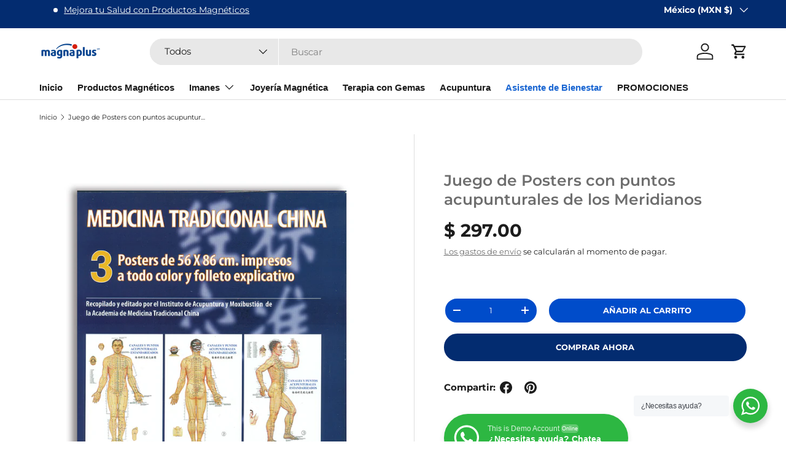

--- FILE ---
content_type: application/x-javascript; charset=utf-8
request_url: https://bundler.nice-team.net/app/shop/status/productosmagneticosmagnaplus.myshopify.com.js?1769914931
body_size: -353
content:
var bundler_settings_updated='1768338352';